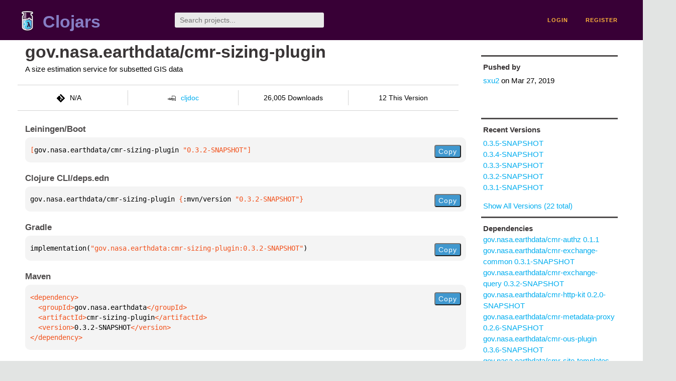

--- FILE ---
content_type: text/html;charset=utf-8
request_url: https://clojars.org/gov.nasa.earthdata/cmr-sizing-plugin/versions/0.3.2-SNAPSHOT
body_size: 2394
content:
<!DOCTYPE html>
<html lang="en"><head><meta charset="utf-8"><meta content="width=device-width,initial-scale=1" name="viewport"><link href="/opensearch.xml" rel="search" title="Clojars" type="application/opensearchdescription+xml"><link href="/favicon.ico" rel="shortcut icon"><meta content="[gov.nasa.earthdata/cmr-sizing-plugin &quot;0.3.2-SNAPSHOT&quot;] A size estimation service for subsetted GIS data" name="description"><meta content="summary" name="twitter:card"><meta content="@clojars" name="twitter:site:id"><meta content="https://clojars.org" name="twitter:site"><meta content="[gov.nasa.earthdata/cmr-sizing-plugin &quot;0.3.2-SNAPSHOT&quot;]" name="twitter:title"><meta content="[gov.nasa.earthdata/cmr-sizing-plugin &quot;0.3.2-SNAPSHOT&quot;] A size estimation service for subsetted GIS data" name="twitter:description"><meta content="https://clojars.org/images/clojars-logo@2x.png" name="twitter:image"><meta content="Total downloads / this version" name="twitter:label1"><meta content="26,005 / 12" name="twitter:data1"><meta content="Coordinates" name="twitter:label2"><meta content="[gov.nasa.earthdata/cmr-sizing-plugin &quot;0.3.2-SNAPSHOT&quot;]" name="twitter:data2"><meta content="website" property="og:type"><meta content="Clojars" property="og:site_name"><meta content="[gov.nasa.earthdata/cmr-sizing-plugin &quot;0.3.2-SNAPSHOT&quot;]" property="og:title"><meta content="[gov.nasa.earthdata/cmr-sizing-plugin &quot;0.3.2-SNAPSHOT&quot;] A size estimation service for subsetted GIS data" property="og:description"><meta content="https://clojars.org/images/clojars-logo@2x.png" property="og:image"><title>[gov.nasa.earthdata/cmr-sizing-plugin &quot;0.3.2-SNAPSHOT&quot;] - Clojars</title><link href="/stylesheets/reset.css" rel="stylesheet" type="text/css"><link href="/stylesheets/vendor/bootstrap/bootstrap.css" rel="stylesheet" type="text/css"><link href="/stylesheets/screen.css" rel="stylesheet" type="text/css"><!--[if lt IE 9]><script src="/js/html5.js" type="text/javascript"></script><![endif]--><script src="/js/jquery-3.6.0.min.js" type="text/javascript"></script><script src="/js/coordinates.js" type="text/javascript"></script></head><body class="container-fluid"><div id="content-wrapper"><header class="small-header row"><div class="home col-xs-6 col-sm-3"><a href="/"><img alt="Clojars" src="/images/clojars-logo-tiny.png" srcset="/images/clojars-logo-tiny@2x.png 2x"></a><h1><a href="/">Clojars</a></h1></div><div class="col-xs-6 col-sm-3"><form action="/search"><input class="search" id="search" name="q" placeholder="Search projects..." required type="search"></form></div><nav class="navigation main-navigation col-xs-12 col-sm-6"><ul><li><a href="/login">login</a></li><li><a href="/register">register</a></li></ul></nav></header><div class="light-article row"><script type="application/ld+json">{"@context":"http://schema.org","@type":"BreadcrumbList","itemListElement":[{"@type":"ListItem","position":1,"item":{"@id":"https://clojars.org/groups/gov.nasa.earthdata","name":"gov.nasa.earthdata"}},{"@type":"ListItem","position":2,"item":{"@id":"https://clojars.org/gov.nasa.earthdata/cmr-sizing-plugin","name":"cmr-sizing-plugin"}}]}</script><div class="col-xs-12 col-sm-9" id="jar-title"><div><h1><a href="/gov.nasa.earthdata/cmr-sizing-plugin">gov.nasa.earthdata/cmr-sizing-plugin</a></h1></div><p class="description">A size estimation service for subsetted GIS data</p><ul class="row" id="jar-info-bar"><li class="col-xs-12 col-sm-3"><p><img alt="VCS" src="/images/git-mark.png" srcset="">N/A</p></li><li class="col-xs-12 col-sm-3"><a href="https://cljdoc.org/d/gov.nasa.earthdata/cmr-sizing-plugin/0.3.2-SNAPSHOT"><img alt="cljdoc documentation" height="16" src="/images/cljdoc-icon.svg">cljdoc</a></li><li class="col-xs-12 col-sm-3">26,005 Downloads</li><li class="col-xs-12 col-sm-3">12 This Version</li></ul><h2>Leiningen/Boot</h2><div class="package-config-example"><div class="package-config-content select-text" id="#leiningen-coordinates"><pre><span class="tag">[</span>gov.nasa.earthdata/cmr-sizing-plugin<span class="string"> &quot;0.3.2-SNAPSHOT&quot;</span><span class="tag">]</span></pre></div><div class="package-config-copy"><button class="copy-coordinates">Copy</button></div></div><h2>Clojure CLI/deps.edn</h2><div class="package-config-example"><div class="package-config-content select-text" id="#deps-coordinates"><pre>gov.nasa.earthdata/cmr-sizing-plugin <span class="tag">{</span>:mvn/version <span class="string">&quot;0.3.2-SNAPSHOT&quot;</span><span class="tag">}</span></pre></div><div class="package-config-copy"><button class="copy-coordinates">Copy</button></div></div><h2>Gradle</h2><div class="package-config-example"><div class="package-config-content select-text" id="#gradle-coordinates"><pre>implementation(<span class="string">&quot;gov.nasa.earthdata:cmr-sizing-plugin:0.3.2-SNAPSHOT&quot;</span>)</pre></div><div class="package-config-copy"><button class="copy-coordinates">Copy</button></div></div><h2>Maven</h2><div class="package-config-example"><div class="package-config-content select-text" id="#maven-coordinates"><div><pre><span class="tag">&lt;dependency&gt;
</span><span class="tag">  &lt;groupId&gt;</span>gov.nasa.earthdata<span class="tag">&lt;/groupId&gt;
</span><span class="tag">  &lt;artifactId&gt;</span>cmr-sizing-plugin<span class="tag">&lt;/artifactId&gt;
</span><span class="tag">  &lt;version&gt;</span>0.3.2-SNAPSHOT<span class="tag">&lt;/version&gt;
</span><span class="tag">&lt;/dependency&gt;</span></pre></div></div><div class="package-config-copy"><button class="copy-coordinates">Copy</button></div></div></div><ul class="col-xs-12 col-sm-3" id="jar-sidebar"><li><h4>Pushed by</h4><a href="/users/sxu2">sxu2</a> on <span title="2019-03-27 23:42:52.107">Mar 27, 2019</span></li><li><h4>Recent Versions</h4><ul id="versions"><li><a href="/gov.nasa.earthdata/cmr-sizing-plugin/versions/0.3.5-SNAPSHOT">0.3.5-SNAPSHOT</a></li><li><a href="/gov.nasa.earthdata/cmr-sizing-plugin/versions/0.3.4-SNAPSHOT">0.3.4-SNAPSHOT</a></li><li><a href="/gov.nasa.earthdata/cmr-sizing-plugin/versions/0.3.3-SNAPSHOT">0.3.3-SNAPSHOT</a></li><li><a href="/gov.nasa.earthdata/cmr-sizing-plugin/versions/0.3.2-SNAPSHOT">0.3.2-SNAPSHOT</a></li><li><a href="/gov.nasa.earthdata/cmr-sizing-plugin/versions/0.3.1-SNAPSHOT">0.3.1-SNAPSHOT</a></li></ul><p><a href="/gov.nasa.earthdata/cmr-sizing-plugin/versions">Show All Versions (22 total)</a></p></li><li><h3>Dependencies</h3><ul id="dependencies"><li><a href="/gov.nasa.earthdata/cmr-authz">gov.nasa.earthdata/cmr-authz 0.1.1</a></li><li><a href="/gov.nasa.earthdata/cmr-exchange-common">gov.nasa.earthdata/cmr-exchange-common 0.3.1-SNAPSHOT</a></li><li><a href="/gov.nasa.earthdata/cmr-exchange-query">gov.nasa.earthdata/cmr-exchange-query 0.3.2-SNAPSHOT</a></li><li><a href="/gov.nasa.earthdata/cmr-http-kit">gov.nasa.earthdata/cmr-http-kit 0.2.0-SNAPSHOT</a></li><li><a href="/gov.nasa.earthdata/cmr-metadata-proxy">gov.nasa.earthdata/cmr-metadata-proxy 0.2.6-SNAPSHOT</a></li><li><a href="/gov.nasa.earthdata/cmr-ous-plugin">gov.nasa.earthdata/cmr-ous-plugin 0.3.6-SNAPSHOT</a></li><li><a href="/gov.nasa.earthdata/cmr-site-templates">gov.nasa.earthdata/cmr-site-templates 0.1.0</a></li><li><a href="http://search.maven.org/#artifactdetails%7Corg.clojure%7Cclojure%7C1.10.0%7Cjar">org.clojure/clojure 1.10.0</a></li></ul></li><li><h3>Dependents (on Clojars)</h3><ul id="dependents"><li><a href="/gov.nasa.earthdata/cmr-ous-plugin">gov.nasa.earthdata/cmr-ous-plugin</a></li><li><a href="/gov.nasa.earthdata/cmr-service-bridge">gov.nasa.earthdata/cmr-service-bridge</a></li></ul><p><a href="/gov.nasa.earthdata/cmr-sizing-plugin/dependents">All Dependents (2) for all Versions (22)</a></p></li><li class="homepage"><h4>Homepage</h4><a href="https://github.com/cmr-exchange/cmr-sizing-plugin">https://github.com/cmr-exchange/cmr-sizing-plugin</a></li><li class="license"><h4>License</h4><ul id="licenses"><li><a href="http://www.apache.org/licenses/LICENSE-2.0">Apache License, Version 2.0</a></li></ul></li><li><h4>Version Badge</h4><p>Want to display the <a href="https://img.shields.io/clojars/v/gov.nasa.earthdata/cmr-sizing-plugin.svg">latest version</a> of your project on GitHub? Use the markdown code below!</p><img src="https://img.shields.io/clojars/v/gov.nasa.earthdata/cmr-sizing-plugin.svg"><textarea class="select-text" id="version-badge" readonly="readonly" rows="4">[![Clojars Project](https://img.shields.io/clojars/v/gov.nasa.earthdata/cmr-sizing-plugin.svg)](https://clojars.org/gov.nasa.earthdata/cmr-sizing-plugin)</textarea><p>If you want to include pre-releases and snapshots, use the following markdown code:</p><img src="https://img.shields.io/clojars/v/gov.nasa.earthdata/cmr-sizing-plugin.svg?include_prereleases"><textarea class="select-text" id="version-badge" readonly="readonly" rows="4">[![Clojars Project](https://img.shields.io/clojars/v/gov.nasa.earthdata/cmr-sizing-plugin.svg?include_prereleases)](https://clojars.org/gov.nasa.earthdata/cmr-sizing-plugin)</textarea></li></ul></div><footer class="row"><a href="https://github.com/clojars/clojars-web/wiki/About">about</a><a href="https://clojars.statuspage.io">status</a><a href="/projects">projects</a><a href="https://github.com/clojars/clojars-web/wiki/Contributing">contribute</a><a href="https://github.com/clojars/clojars-web/blob/main/CHANGELOG.org">changelog</a><a href="https://github.com/clojars/clojars-web/wiki/Contact">contact</a><a href="https://github.com/clojars/clojars-web">code</a><a href="/security">security</a><a href="/dmca">DMCA</a><a href="https://github.com/clojars/clojars-web/wiki/">help</a><a href="https://github.com/clojars/clojars-web/wiki/Data">API</a><a href="/sitemap.xml">sitemap</a><div class="sponsors"><div class="sponsors-title">Hosting costs sponsored by:</div><div class="sponsors-group"><div class="sponsor"><a href="https://korey.ai/"><img alt="Korey" src="/images/korey-logo.png"></a></div></div><div class="sponsors-title">With in-kind sponsorship from:</div><div class="sponsors-group"><div class="sponsor"><a href="https://1password.com/for-non-profits/"><img alt="1Password" src="/images/1password-logo.png"></a></div><div class="sponsor"><a href="https://www.deps.co"><img alt="Deps" src="/images/deps-logo.png"></a></div><div class="sponsor"><a href="https://dnsimple.link/resolving-clojars"><span>resolving with<br></span><span><img alt="DNSimple" src="https://cdn.dnsimple.com/assets/resolving-with-us/logo-light.png"></span></a></div><div class="sponsor"><a href="http://fastly.com/"><img alt="Fastly" src="/images/fastly-logo.png"></a></div></div><div class="sponsors-group"><div class="sponsor"><a href="https://www.fastmail.com/tryit-clojars/"><img alt="Fastmail" src="/images/fastmail-logo.png"></a></div><div class="sponsor"><a href="https://www.statuspage.io"><img alt="StatusPage.io" src="/images/statuspage-io-logo.svg"></a></div><div class="sponsor"><a href="https://uptime.com/"><img alt="Uptime.com" src="/images/uptime-logo.svg"></a></div></div></div><div class="sponsors"><div class="sponsors-group"><div class="sponsor"><span>remixed by<br></span><span><a href="http://www.bendyworks.com/"><img alt="Bendyworks Inc." src="/images/bendyworks-logo.svg" width="150"></a></span></div><div class="sponsor"><span>member project of<br></span><span><a href="https://clojuriststogether.org/"><img alt="Clojurists Together Foundation" height="40" src="/images/clojurists-together-logo.png"></a></span></div></div></div></footer></div></body></html>

--- FILE ---
content_type: image/svg+xml;charset=utf-8
request_url: https://img.shields.io/clojars/v/gov.nasa.earthdata/cmr-sizing-plugin.svg
body_size: 618
content:
<svg xmlns="http://www.w3.org/2000/svg" width="318" height="20" role="img" aria-label="clojars: [gov.nasa.earthdata/cmr-sizing-plugin &quot;0.1.4&quot;]"><title>clojars: [gov.nasa.earthdata/cmr-sizing-plugin &quot;0.1.4&quot;]</title><linearGradient id="s" x2="0" y2="100%"><stop offset="0" stop-color="#bbb" stop-opacity=".1"/><stop offset="1" stop-opacity=".1"/></linearGradient><clipPath id="r"><rect width="318" height="20" rx="3" fill="#fff"/></clipPath><g clip-path="url(#r)"><rect width="47" height="20" fill="#555"/><rect x="47" width="271" height="20" fill="#fe7d37"/><rect width="318" height="20" fill="url(#s)"/></g><g fill="#fff" text-anchor="middle" font-family="Verdana,Geneva,DejaVu Sans,sans-serif" text-rendering="geometricPrecision" font-size="110"><text aria-hidden="true" x="245" y="150" fill="#010101" fill-opacity=".3" transform="scale(.1)" textLength="370">clojars</text><text x="245" y="140" transform="scale(.1)" fill="#fff" textLength="370">clojars</text><text aria-hidden="true" x="1815" y="150" fill="#010101" fill-opacity=".3" transform="scale(.1)" textLength="2610">[gov.nasa.earthdata/cmr-sizing-plugin &quot;0.1.4&quot;]</text><text x="1815" y="140" transform="scale(.1)" fill="#fff" textLength="2610">[gov.nasa.earthdata/cmr-sizing-plugin &quot;0.1.4&quot;]</text></g></svg>

--- FILE ---
content_type: image/svg+xml;charset=utf-8
request_url: https://img.shields.io/clojars/v/gov.nasa.earthdata/cmr-sizing-plugin.svg?include_prereleases
body_size: 629
content:
<svg xmlns="http://www.w3.org/2000/svg" width="384" height="20" role="img" aria-label="clojars: [gov.nasa.earthdata/cmr-sizing-plugin &quot;0.3.5-SNAPSHOT&quot;]"><title>clojars: [gov.nasa.earthdata/cmr-sizing-plugin &quot;0.3.5-SNAPSHOT&quot;]</title><linearGradient id="s" x2="0" y2="100%"><stop offset="0" stop-color="#bbb" stop-opacity=".1"/><stop offset="1" stop-opacity=".1"/></linearGradient><clipPath id="r"><rect width="384" height="20" rx="3" fill="#fff"/></clipPath><g clip-path="url(#r)"><rect width="47" height="20" fill="#555"/><rect x="47" width="337" height="20" fill="#fe7d37"/><rect width="384" height="20" fill="url(#s)"/></g><g fill="#fff" text-anchor="middle" font-family="Verdana,Geneva,DejaVu Sans,sans-serif" text-rendering="geometricPrecision" font-size="110"><text aria-hidden="true" x="245" y="150" fill="#010101" fill-opacity=".3" transform="scale(.1)" textLength="370">clojars</text><text x="245" y="140" transform="scale(.1)" fill="#fff" textLength="370">clojars</text><text aria-hidden="true" x="2145" y="150" fill="#010101" fill-opacity=".3" transform="scale(.1)" textLength="3270">[gov.nasa.earthdata/cmr-sizing-plugin &quot;0.3.5-SNAPSHOT&quot;]</text><text x="2145" y="140" transform="scale(.1)" fill="#fff" textLength="3270">[gov.nasa.earthdata/cmr-sizing-plugin &quot;0.3.5-SNAPSHOT&quot;]</text></g></svg>